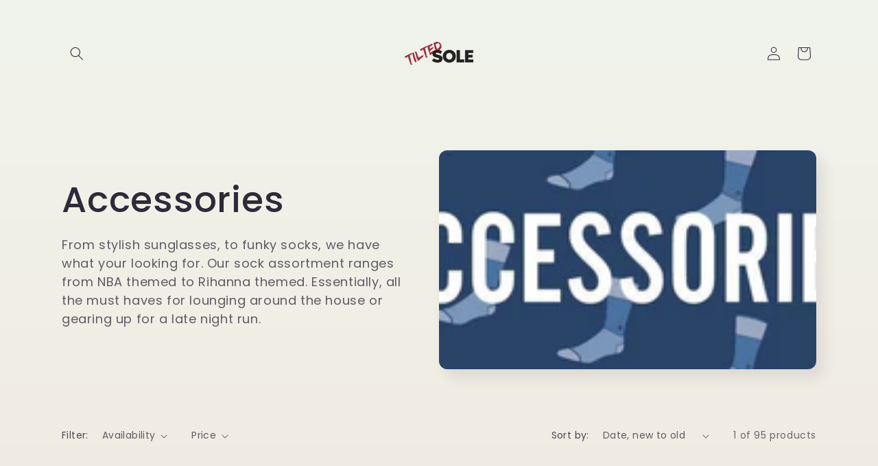

--- FILE ---
content_type: application/javascript; charset=utf-8
request_url: https://searchanise-ef84.kxcdn.com/templates.3E4J3v0s9D.js
body_size: 1854
content:
Searchanise=window.Searchanise||{};Searchanise.templates={Platform:'shopify',StoreName:'TiltedSole.com',PersonalizationEnabled:'N',AutocompleteDescriptionStrings:3,AutocompleteShowListPrice:'N',AutocompleteShowProductCode:'N',AutocompleteShowOnlyInStock:'Y',AutocompleteItem:'<li class="snize-ac-odd snize-product ${product_classes}" data-original-product-id="${original_product_id}" id="snize-ac-product-${product_id}"><a href="${autocomplete_link}" class="snize-item clearfix" draggable="false"><span class="snize-thumbnail"><img src="${image_link}" alt="${autocomplete_image_alt}" class="snize-item-image ${additional_image_classes}" style="max-width:70px;max-height:70px;" border="0"></span><span class="snize-overhidden">${autocomplete_product_ribbons_html}<span class="snize-title">${title}</span>${autocomplete_product_code_html}${autocomplete_product_attribute_html}<span class="snize-description">${description}</span>${autocomplete_prices_html}${autocomplete_in_stock_status_html}${reviews_html}</span></a></li>',AutocompleteResultsHTML:'<div style="text-align: center;"><a href="#" title="Exclusive sale"><img src="https://www.searchanise.com/images/sale_sign.jpg" style="display: inline;" /></a></div>',AutocompleteNoResultsHTML:'<p>Sorry, nothing found for [search_string].</p><p>Try some of our <a href="#" title="Bestsellers">bestsellers →</a>.</p>',LabelAutocompleteSku:'SKU',ResultsShow:'Y',ResultsStyle:'RESULTS_MODERN',ResultsItemCount:40,ResultsShowActionButton:'N',ResultsShowFiltersWithNoResults:'Y',ResultsFlipImageOnHover:'N',ResultsEnableInfiniteScrolling:'Y',ResultsShowOnlyInStock:'Y',SmartNavigationOverrideSeo:'Y',ShowBestsellingSorting:'Y',ShowDiscountSorting:'Y',LabelResultsSku:'SKU',ReviewsShowRating:'Y',CategorySortingRule:"searchanise",Redirects:{"https:\/\/www.tiltedsole.com\/pages\/toms":["toms","tom"],"https:\/\/www.tiltedsole.com\/collections\/luchiny":["luchiny"],"https:\/\/www.tiltedsole.com\/collections\/supra":["supra"],"https:\/\/www.tiltedsole.com\/collections\/ben-sherman":["ben sherman"],"https:\/\/www.tiltedsole.com\/collections\/dr-martens":["dr. martens","dr marten","docs","dr martens","doc martens"],"https:\/\/www.tiltedsole.com\/collections\/stride-rite":["stride rite"],"https:\/\/www.tiltedsole.com\/collections\/mickey-friends-collection-by-irregular-choice":["mickey mouse","mickey","disney"],"https:\/\/www.tiltedsole.com\/collections\/jd-fisk":["jd fisk","j.d. fisk"],"https:\/\/www.tiltedsole.com\/collections\/refresh":["refresh"],"https:\/\/www.tiltedsole.com\/collections\/birkenstock":["birkenstock","birks"],"https:\/\/www.tiltedsole.com\/collections\/creative-recreation":["creative","creative recreation","creative rec"],"https:\/\/www.tiltedsole.com\/collections\/the-muppets-collection-by-irregular-choice":["the muppets","muppets"],"https:\/\/www.tiltedsole.com\/collections\/irregular-choice-star-wars-collection":["irregular choice star wars","star wars by irregular choice","star wars irregular choice","star wars irregular"],"https:\/\/www.tiltedsole.com\/collections\/t-u-k":["t.u.k","tuk","t u k"],"https:\/\/www.tiltedsole.com\/collections\/cape-robbin":["cape robbin"],"https:\/\/www.tiltedsole.com\/pages\/ugg-australia":["uggs","ugg","ugg australia"],"https:\/\/www.tiltedsole.com\/collections\/ugg-australia":["ugg","ugg australia"],"https:\/\/www.tiltedsole.com\/collections\/clae":["clae","clea"],"https:\/\/www.tiltedsole.com\/collections\/sperry-top-sider":["sperry","sperren","topsiders","sperry topsiders","sperry top-siders"],"https:\/\/www.tiltedsole.com\/collections\/steve-madden":["steve madden","steve","madden"],"https:\/\/www.tiltedsole.com\/collections\/keds":["keds","ked"],"https:\/\/www.tiltedsole.com\/collections\/stance":["stance"],"https:\/\/www.tiltedsole.com\/collections\/costumes":["costumes","halloween"],"https:\/\/www.tiltedsole.com\/collections\/twin-tiger-footwear":["twin tiger footwear","twin tiger"],"https:\/\/www.tiltedsole.com\/collections\/toms\/womens":["toms for women","toms women","womens toms","women's toms"],"https:\/\/www.tiltedsole.com\/collections\/esqape":["esqape","esq"],"https:\/\/www.tiltedsole.com\/collections\/united-nude":["united nude"],"https:\/\/www.tiltedsole.com\/pages\/irregular-choice":["irregular choice","irregular"],"https:\/\/www.tiltedsole.com\/collections\/sam-edelman":["sam edelman"],"https:\/\/www.tiltedsole.com\/collections\/star-wars":["star wars"],"https:\/\/www.tiltedsole.com\/collections\/ted-baker":["ted baker","baker"],"https:\/\/www.tiltedsole.com\/collections\/UNIF":["unif"],"https:\/\/www.tiltedsole.com\/collections\/onitsuka-tiger":["onitsuka tiger","tiger","onitsuka"],"https:\/\/www.tiltedsole.com\/collections\/bc":["bcfootwear","bc footwear"],"\/collections\/yru":["yru","y.r.u","y r u"],"https:\/\/www.tiltedsole.com\/collections\/chinese-laundry":["chinese laundry","kristin cavallari"],"https:\/\/www.tiltedsole.com\/collections\/jc-dossier":["privileged by jc dossier","pribileged"],"https:\/\/www.tiltedsole.com\/collections\/seychelles":["seychelles"],"https:\/\/www.tiltedsole.com\/collections\/free-people":["free people"],"https:\/\/www.tiltedsole.com\/collections\/sof-sole":["sof sole"],"https:\/\/www.tiltedsole.com\/collections\/asics":["asic","asics"],"https:\/\/www.tiltedsole.com\/collections\/reebok":["reebok"],"https:\/\/www.tiltedsole.com\/collections\/adidas-nmd":["nmd"],"\/collections\/jeffrey-campbell":["jeffrey campbell"],"https:\/\/www.tiltedsole.com\/collections\/senso":["senso"],"https:\/\/www.tiltedsole.com\/pages\/jeffrey-campbell":["jeffrey campbell"],"https:\/\/www.tiltedsole.com\/pages\/shipping":["shipping"],"https:\/\/www.tiltedsole.com\/collections\/palladium":["palladium"],"https:\/\/www.tiltedsole.com\/collections\/new-balance":["new balance","nb"],"https:\/\/www.tiltedsole.com\/collections\/converse":["converse","chucks","chuck taylor"],"https:\/\/www.tiltedsole.com\/collections\/thewhitebrand":["thewhitebrand","white brand","whitebrand","the white brand"],"https:\/\/www.tiltedsole.com\/collections\/adidas":["adidas"],"https:\/\/www.tiltedsole.com\/collections\/freebird-by-steven":["freebird","free bird","freebird by steven"],"https:\/\/www.tiltedsole.com\/collections\/frye":["frye","fry"],"https:\/\/www.tiltedsole.com\/collections\/puma":["puma","pumas"],"https:\/\/www.tiltedsole.com\/collections\/clarks-originals":["clark","clarks"],"https:\/\/www.tiltedsole.com\/collections\/wesc":["wesc","we sc"],"https:\/\/www.tiltedsole.com\/collections\/timberland":["timberland"],"https:\/\/www.tiltedsole.com\/collections\/adidas-superstar":["superstar","super star"]},ColorsCSS:'div.snize li.snize-product span.snize-title { color: #000000; }div.snize li.snize-category span.snize-title { color: #000000; }div.snize li.snize-page span.snize-title { color: #000000; }div.snize div.slider-container.snize-theme .back-bar .pointer { background-color: #000000; }div.snize ul.snize-product-filters-list li:hover span { color: #000000; }div.snize li.snize-no-products-found div.snize-no-products-found-text span a { color: #000000; }div.snize li.snize-product div.snize-price-list { color: #000000; }div.snize#snize_results.snize-mobile-design li.snize-product .snize-price-list .snize-price { color: #000000; }',ShowBrandBadge:'free'}